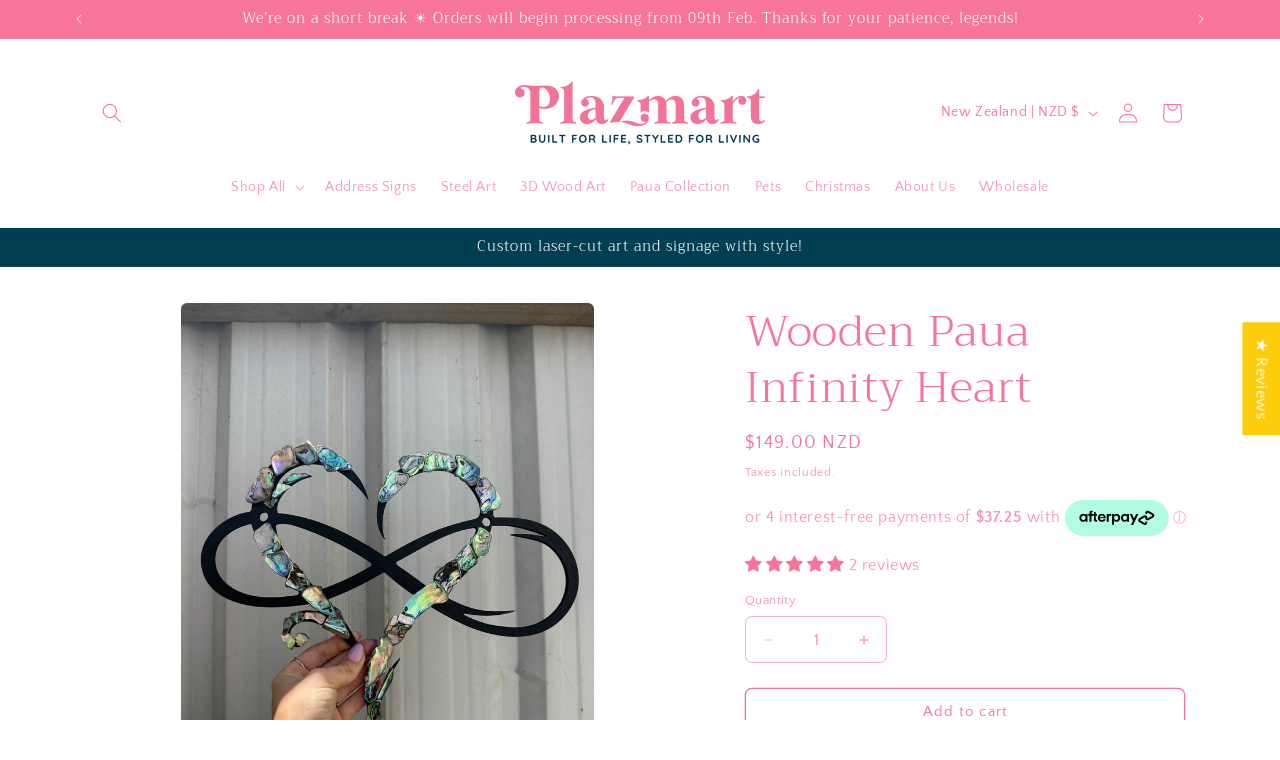

--- FILE ---
content_type: text/javascript
request_url: https://cdn.opinew.com/shop-widgets/static/js/index.23fb9358.js
body_size: 11908
content:
(()=>{var t={9662:(t,e,r)=>{var n=r(614),o=r(6330),i=TypeError;t.exports=function(t){if(n(t))return t;throw i(o(t)+" is not a function")}},9670:(t,e,r)=>{var n=r(111),o=String,i=TypeError;t.exports=function(t){if(n(t))return t;throw i(o(t)+" is not an object")}},1318:(t,e,r)=>{var n=r(5656),o=r(1400),i=r(6244),a=function(t){return function(e,r,a){var s,c=n(e),u=i(c),p=o(a,u);if(t&&r!=r){while(u>p)if(s=c[p++],s!=s)return!0}else for(;u>p;p++)if((t||p in c)&&c[p]===r)return t||p||0;return!t&&-1}};t.exports={includes:a(!0),indexOf:a(!1)}},3658:(t,e,r)=>{"use strict";var n=r(9781),o=r(3157),i=TypeError,a=Object.getOwnPropertyDescriptor,s=n&&!function(){if(void 0!==this)return!0;try{Object.defineProperty([],"length",{writable:!1}).length=1}catch(t){return t instanceof TypeError}}();t.exports=s?function(t,e){if(o(t)&&!a(t,"length").writable)throw i("Cannot set read only .length");return t.length=e}:function(t,e){return t.length=e}},4326:(t,e,r)=>{var n=r(1702),o=n({}.toString),i=n("".slice);t.exports=function(t){return i(o(t),8,-1)}},9920:(t,e,r)=>{var n=r(2597),o=r(3887),i=r(1236),a=r(3070);t.exports=function(t,e,r){for(var s=o(e),c=a.f,u=i.f,p=0;p<s.length;p++){var l=s[p];n(t,l)||r&&n(r,l)||c(t,l,u(e,l))}}},8880:(t,e,r)=>{var n=r(9781),o=r(3070),i=r(9114);t.exports=n?function(t,e,r){return o.f(t,e,i(1,r))}:function(t,e,r){return t[e]=r,t}},9114:t=>{t.exports=function(t,e){return{enumerable:!(1&t),configurable:!(2&t),writable:!(4&t),value:e}}},8052:(t,e,r)=>{var n=r(614),o=r(3070),i=r(6339),a=r(3072);t.exports=function(t,e,r,s){s||(s={});var c=s.enumerable,u=void 0!==s.name?s.name:e;if(n(r)&&i(r,u,s),s.global)c?t[e]=r:a(e,r);else{try{s.unsafe?t[e]&&(c=!0):delete t[e]}catch(p){}c?t[e]=r:o.f(t,e,{value:r,enumerable:!1,configurable:!s.nonConfigurable,writable:!s.nonWritable})}return t}},3072:(t,e,r)=>{var n=r(7854),o=Object.defineProperty;t.exports=function(t,e){try{o(n,t,{value:e,configurable:!0,writable:!0})}catch(r){n[t]=e}return e}},9781:(t,e,r)=>{var n=r(7293);t.exports=!n((function(){return 7!=Object.defineProperty({},1,{get:function(){return 7}})[1]}))},4154:t=>{var e="object"==typeof document&&document.all,r="undefined"==typeof e&&void 0!==e;t.exports={all:e,IS_HTMLDDA:r}},317:(t,e,r)=>{var n=r(7854),o=r(111),i=n.document,a=o(i)&&o(i.createElement);t.exports=function(t){return a?i.createElement(t):{}}},7207:t=>{var e=TypeError,r=9007199254740991;t.exports=function(t){if(t>r)throw e("Maximum allowed index exceeded");return t}},8113:t=>{t.exports="undefined"!=typeof navigator&&String(navigator.userAgent)||""},7392:(t,e,r)=>{var n,o,i=r(7854),a=r(8113),s=i.process,c=i.Deno,u=s&&s.versions||c&&c.version,p=u&&u.v8;p&&(n=p.split("."),o=n[0]>0&&n[0]<4?1:+(n[0]+n[1])),!o&&a&&(n=a.match(/Edge\/(\d+)/),(!n||n[1]>=74)&&(n=a.match(/Chrome\/(\d+)/),n&&(o=+n[1]))),t.exports=o},748:t=>{t.exports=["constructor","hasOwnProperty","isPrototypeOf","propertyIsEnumerable","toLocaleString","toString","valueOf"]},2109:(t,e,r)=>{var n=r(7854),o=r(1236).f,i=r(8880),a=r(8052),s=r(3072),c=r(9920),u=r(4705);t.exports=function(t,e){var r,p,l,d,f,h,m=t.target,y=t.global,w=t.stat;if(p=y?n:w?n[m]||s(m,{}):(n[m]||{}).prototype,p)for(l in e){if(f=e[l],t.dontCallGetSet?(h=o(p,l),d=h&&h.value):d=p[l],r=u(y?l:m+(w?".":"#")+l,t.forced),!r&&void 0!==d){if(typeof f==typeof d)continue;c(f,d)}(t.sham||d&&d.sham)&&i(f,"sham",!0),a(p,l,f,t)}}},7293:t=>{t.exports=function(t){try{return!!t()}catch(e){return!0}}},4374:(t,e,r)=>{var n=r(7293);t.exports=!n((function(){var t=function(){}.bind();return"function"!=typeof t||t.hasOwnProperty("prototype")}))},6916:(t,e,r)=>{var n=r(4374),o=Function.prototype.call;t.exports=n?o.bind(o):function(){return o.apply(o,arguments)}},6530:(t,e,r)=>{var n=r(9781),o=r(2597),i=Function.prototype,a=n&&Object.getOwnPropertyDescriptor,s=o(i,"name"),c=s&&"something"===function(){}.name,u=s&&(!n||n&&a(i,"name").configurable);t.exports={EXISTS:s,PROPER:c,CONFIGURABLE:u}},1702:(t,e,r)=>{var n=r(4374),o=Function.prototype,i=o.call,a=n&&o.bind.bind(i,i);t.exports=n?a:function(t){return function(){return i.apply(t,arguments)}}},5005:(t,e,r)=>{var n=r(7854),o=r(614),i=function(t){return o(t)?t:void 0};t.exports=function(t,e){return arguments.length<2?i(n[t]):n[t]&&n[t][e]}},8173:(t,e,r)=>{var n=r(9662),o=r(8554);t.exports=function(t,e){var r=t[e];return o(r)?void 0:n(r)}},7854:(t,e,r)=>{var n=function(t){return t&&t.Math==Math&&t};t.exports=n("object"==typeof globalThis&&globalThis)||n("object"==typeof window&&window)||n("object"==typeof self&&self)||n("object"==typeof r.g&&r.g)||function(){return this}()||Function("return this")()},2597:(t,e,r)=>{var n=r(1702),o=r(7908),i=n({}.hasOwnProperty);t.exports=Object.hasOwn||function(t,e){return i(o(t),e)}},3501:t=>{t.exports={}},4664:(t,e,r)=>{var n=r(9781),o=r(7293),i=r(317);t.exports=!n&&!o((function(){return 7!=Object.defineProperty(i("div"),"a",{get:function(){return 7}}).a}))},8361:(t,e,r)=>{var n=r(1702),o=r(7293),i=r(4326),a=Object,s=n("".split);t.exports=o((function(){return!a("z").propertyIsEnumerable(0)}))?function(t){return"String"==i(t)?s(t,""):a(t)}:a},2788:(t,e,r)=>{var n=r(1702),o=r(614),i=r(5465),a=n(Function.toString);o(i.inspectSource)||(i.inspectSource=function(t){return a(t)}),t.exports=i.inspectSource},9909:(t,e,r)=>{var n,o,i,a=r(4811),s=r(7854),c=r(111),u=r(8880),p=r(2597),l=r(5465),d=r(6200),f=r(3501),h="Object already initialized",m=s.TypeError,y=s.WeakMap,w=function(t){return i(t)?o(t):n(t,{})},b=function(t){return function(e){var r;if(!c(e)||(r=o(e)).type!==t)throw m("Incompatible receiver, "+t+" required");return r}};if(a||l.state){var g=l.state||(l.state=new y);g.get=g.get,g.has=g.has,g.set=g.set,n=function(t,e){if(g.has(t))throw m(h);return e.facade=t,g.set(t,e),e},o=function(t){return g.get(t)||{}},i=function(t){return g.has(t)}}else{var v=d("state");f[v]=!0,n=function(t,e){if(p(t,v))throw m(h);return e.facade=t,u(t,v,e),e},o=function(t){return p(t,v)?t[v]:{}},i=function(t){return p(t,v)}}t.exports={set:n,get:o,has:i,enforce:w,getterFor:b}},3157:(t,e,r)=>{var n=r(4326);t.exports=Array.isArray||function(t){return"Array"==n(t)}},614:(t,e,r)=>{var n=r(4154),o=n.all;t.exports=n.IS_HTMLDDA?function(t){return"function"==typeof t||t===o}:function(t){return"function"==typeof t}},4705:(t,e,r)=>{var n=r(7293),o=r(614),i=/#|\.prototype\./,a=function(t,e){var r=c[s(t)];return r==p||r!=u&&(o(e)?n(e):!!e)},s=a.normalize=function(t){return String(t).replace(i,".").toLowerCase()},c=a.data={},u=a.NATIVE="N",p=a.POLYFILL="P";t.exports=a},8554:t=>{t.exports=function(t){return null===t||void 0===t}},111:(t,e,r)=>{var n=r(614),o=r(4154),i=o.all;t.exports=o.IS_HTMLDDA?function(t){return"object"==typeof t?null!==t:n(t)||t===i}:function(t){return"object"==typeof t?null!==t:n(t)}},1913:t=>{t.exports=!1},2190:(t,e,r)=>{var n=r(5005),o=r(614),i=r(7976),a=r(3307),s=Object;t.exports=a?function(t){return"symbol"==typeof t}:function(t){var e=n("Symbol");return o(e)&&i(e.prototype,s(t))}},6244:(t,e,r)=>{var n=r(7466);t.exports=function(t){return n(t.length)}},6339:(t,e,r)=>{var n=r(1702),o=r(7293),i=r(614),a=r(2597),s=r(9781),c=r(6530).CONFIGURABLE,u=r(2788),p=r(9909),l=p.enforce,d=p.get,f=String,h=Object.defineProperty,m=n("".slice),y=n("".replace),w=n([].join),b=s&&!o((function(){return 8!==h((function(){}),"length",{value:8}).length})),g=String(String).split("String"),v=t.exports=function(t,e,r){"Symbol("===m(f(e),0,7)&&(e="["+y(f(e),/^Symbol\(([^)]*)\)/,"$1")+"]"),r&&r.getter&&(e="get "+e),r&&r.setter&&(e="set "+e),(!a(t,"name")||c&&t.name!==e)&&(s?h(t,"name",{value:e,configurable:!0}):t.name=e),b&&r&&a(r,"arity")&&t.length!==r.arity&&h(t,"length",{value:r.arity});try{r&&a(r,"constructor")&&r.constructor?s&&h(t,"prototype",{writable:!1}):t.prototype&&(t.prototype=void 0)}catch(o){}var n=l(t);return a(n,"source")||(n.source=w(g,"string"==typeof e?e:"")),t};Function.prototype.toString=v((function(){return i(this)&&d(this).source||u(this)}),"toString")},4758:t=>{var e=Math.ceil,r=Math.floor;t.exports=Math.trunc||function(t){var n=+t;return(n>0?r:e)(n)}},3070:(t,e,r)=>{var n=r(9781),o=r(4664),i=r(3353),a=r(9670),s=r(4948),c=TypeError,u=Object.defineProperty,p=Object.getOwnPropertyDescriptor,l="enumerable",d="configurable",f="writable";e.f=n?i?function(t,e,r){if(a(t),e=s(e),a(r),"function"===typeof t&&"prototype"===e&&"value"in r&&f in r&&!r[f]){var n=p(t,e);n&&n[f]&&(t[e]=r.value,r={configurable:d in r?r[d]:n[d],enumerable:l in r?r[l]:n[l],writable:!1})}return u(t,e,r)}:u:function(t,e,r){if(a(t),e=s(e),a(r),o)try{return u(t,e,r)}catch(n){}if("get"in r||"set"in r)throw c("Accessors not supported");return"value"in r&&(t[e]=r.value),t}},1236:(t,e,r)=>{var n=r(9781),o=r(6916),i=r(5296),a=r(9114),s=r(5656),c=r(4948),u=r(2597),p=r(4664),l=Object.getOwnPropertyDescriptor;e.f=n?l:function(t,e){if(t=s(t),e=c(e),p)try{return l(t,e)}catch(r){}if(u(t,e))return a(!o(i.f,t,e),t[e])}},8006:(t,e,r)=>{var n=r(6324),o=r(748),i=o.concat("length","prototype");e.f=Object.getOwnPropertyNames||function(t){return n(t,i)}},5181:(t,e)=>{e.f=Object.getOwnPropertySymbols},7976:(t,e,r)=>{var n=r(1702);t.exports=n({}.isPrototypeOf)},6324:(t,e,r)=>{var n=r(1702),o=r(2597),i=r(5656),a=r(1318).indexOf,s=r(3501),c=n([].push);t.exports=function(t,e){var r,n=i(t),u=0,p=[];for(r in n)!o(s,r)&&o(n,r)&&c(p,r);while(e.length>u)o(n,r=e[u++])&&(~a(p,r)||c(p,r));return p}},5296:(t,e)=>{"use strict";var r={}.propertyIsEnumerable,n=Object.getOwnPropertyDescriptor,o=n&&!r.call({1:2},1);e.f=o?function(t){var e=n(this,t);return!!e&&e.enumerable}:r},2140:(t,e,r)=>{var n=r(6916),o=r(614),i=r(111),a=TypeError;t.exports=function(t,e){var r,s;if("string"===e&&o(r=t.toString)&&!i(s=n(r,t)))return s;if(o(r=t.valueOf)&&!i(s=n(r,t)))return s;if("string"!==e&&o(r=t.toString)&&!i(s=n(r,t)))return s;throw a("Can't convert object to primitive value")}},3887:(t,e,r)=>{var n=r(5005),o=r(1702),i=r(8006),a=r(5181),s=r(9670),c=o([].concat);t.exports=n("Reflect","ownKeys")||function(t){var e=i.f(s(t)),r=a.f;return r?c(e,r(t)):e}},4488:(t,e,r)=>{var n=r(8554),o=TypeError;t.exports=function(t){if(n(t))throw o("Can't call method on "+t);return t}},6200:(t,e,r)=>{var n=r(2309),o=r(9711),i=n("keys");t.exports=function(t){return i[t]||(i[t]=o(t))}},5465:(t,e,r)=>{var n=r(7854),o=r(3072),i="__core-js_shared__",a=n[i]||o(i,{});t.exports=a},2309:(t,e,r)=>{var n=r(1913),o=r(5465);(t.exports=function(t,e){return o[t]||(o[t]=void 0!==e?e:{})})("versions",[]).push({version:"3.29.0",mode:n?"pure":"global",copyright:"© 2014-2023 Denis Pushkarev (zloirock.ru)",license:"https://github.com/zloirock/core-js/blob/v3.29.0/LICENSE",source:"https://github.com/zloirock/core-js"})},6293:(t,e,r)=>{var n=r(7392),o=r(7293);t.exports=!!Object.getOwnPropertySymbols&&!o((function(){var t=Symbol();return!String(t)||!(Object(t)instanceof Symbol)||!Symbol.sham&&n&&n<41}))},1400:(t,e,r)=>{var n=r(9303),o=Math.max,i=Math.min;t.exports=function(t,e){var r=n(t);return r<0?o(r+e,0):i(r,e)}},5656:(t,e,r)=>{var n=r(8361),o=r(4488);t.exports=function(t){return n(o(t))}},9303:(t,e,r)=>{var n=r(4758);t.exports=function(t){var e=+t;return e!==e||0===e?0:n(e)}},7466:(t,e,r)=>{var n=r(9303),o=Math.min;t.exports=function(t){return t>0?o(n(t),9007199254740991):0}},7908:(t,e,r)=>{var n=r(4488),o=Object;t.exports=function(t){return o(n(t))}},7593:(t,e,r)=>{var n=r(6916),o=r(111),i=r(2190),a=r(8173),s=r(2140),c=r(5112),u=TypeError,p=c("toPrimitive");t.exports=function(t,e){if(!o(t)||i(t))return t;var r,c=a(t,p);if(c){if(void 0===e&&(e="default"),r=n(c,t,e),!o(r)||i(r))return r;throw u("Can't convert object to primitive value")}return void 0===e&&(e="number"),s(t,e)}},4948:(t,e,r)=>{var n=r(7593),o=r(2190);t.exports=function(t){var e=n(t,"string");return o(e)?e:e+""}},6330:t=>{var e=String;t.exports=function(t){try{return e(t)}catch(r){return"Object"}}},9711:(t,e,r)=>{var n=r(1702),o=0,i=Math.random(),a=n(1..toString);t.exports=function(t){return"Symbol("+(void 0===t?"":t)+")_"+a(++o+i,36)}},3307:(t,e,r)=>{var n=r(6293);t.exports=n&&!Symbol.sham&&"symbol"==typeof Symbol.iterator},3353:(t,e,r)=>{var n=r(9781),o=r(7293);t.exports=n&&o((function(){return 42!=Object.defineProperty((function(){}),"prototype",{value:42,writable:!1}).prototype}))},4811:(t,e,r)=>{var n=r(7854),o=r(614),i=n.WeakMap;t.exports=o(i)&&/native code/.test(String(i))},5112:(t,e,r)=>{var n=r(7854),o=r(2309),i=r(2597),a=r(9711),s=r(6293),c=r(3307),u=n.Symbol,p=o("wks"),l=c?u["for"]||u:u&&u.withoutSetter||a;t.exports=function(t){return i(p,t)||(p[t]=s&&i(u,t)?u[t]:l("Symbol."+t)),p[t]}},7658:(t,e,r)=>{"use strict";var n=r(2109),o=r(7908),i=r(6244),a=r(3658),s=r(7207),c=r(7293),u=c((function(){return 4294967297!==[].push.call({length:4294967296},1)})),p=function(){try{Object.defineProperty([],"length",{writable:!1}).push()}catch(t){return t instanceof TypeError}},l=u||!p();n({target:"Array",proto:!0,arity:1,forced:l},{push:function(t){var e=o(this),r=i(e),n=arguments.length;s(r+n);for(var c=0;c<n;c++)e[r]=arguments[c],r++;return a(e,r),r}})},7961:(t,e,r)=>{"use strict";r.d(e,{U2:()=>d,$B:()=>u,ci:()=>h,v_:()=>f,Nn:()=>l});var n=r(7327),o=r(1679);class i{constructor(){(0,n.Z)(this,"requestPromises",{}),(0,n.Z)(this,"dataPromises",{})}async getCachedResponse(t){return t in this.requestPromises||(this.requestPromises[t]=fetch(t)),!this.dataPromises[t]&&this.requestPromises[t]&&(this.dataPromises[t]=this.requestPromises[t].then((t=>{if(!t.ok)throw new Error(`Invalid server resp: ${t.statusText} (${t.status})`);return t.json()}))),this.dataPromises[t]}async get(t){return this.getCachedResponse(t).then((t=>(0,o.pp)(t,o.TD))).catch((t=>{console.error(t)}))}}const a=i,s=new a;function c(t=""){const e=window.OPW_API_ENDPOINT||"https://api.opinew.com";return"http"===t.slice(0,4)?t:e+t}function u(t){const e=document.querySelector(`link[rel="preload"][href*="opinew"][href$="${t}"]`);if(e)return e.href;const r=document.currentScript||document.querySelector('script[src*=opinew][src*="/js/index."]');return r?r.src.replace(/js\/index.(\w{8}\.)?js/,t):void 0}async function p(t){const e=(0,o.pp)(await t.json(),o.TD);if(!t.ok){const r=e?.data?.errors?.Schema;throw new Error(`Invalid server resp: ${t.statusText} (${t.status})`,{details:r,cause:r})}return e}function l(t){return s.getCachedResponse(c(t))}async function d(t,e){let r="";return e&&(r=Object.entries(e).reduce(((t,[e,r])=>t+`${(0,o.a1)(e)}=${r}&`),"?")),await s.get(c(t+r))}async function f(t,e,r){const n=e instanceof FormData,i=n?{}:{"Content-Type":"application/json"},a=await fetch(c(t),{headers:{...i,...r},method:"POST",body:n?e:JSON.stringify((0,o.pp)(e,o.a1))});return p(a)}async function h(t,e){let r="";e&&(r=Object.entries(e).reduce(((t,[e,r])=>t+`${(0,o.a1)(e)}=${r}&`),"?"));const n=await fetch(c(t+r));return p(n)}},7877:(t,e,r)=>{"use strict";r.r(e),r.d(e,{getAllProductData:()=>c,getBadgeData:()=>u,getConfigData:()=>p,getExampleWidgets:()=>a,getLangData:()=>d,getProduct:()=>s,getRates:()=>i,translateReview:()=>l});var n=r(1679),o=r(7961);function i(t=[],e=[]){let r="";return t.length&&(r+=`product_stars_ids=${t}&`),e.length&&(r+=`collection_stars_ids=${e}`),(0,o.U2)(`/plugins/fetch-stars?${r}`)}function a(){return(0,o.U2)("/get-example-widgets")}function s(t={}){return(0,o.U2)("/plugins/product_api?"+(0,n.O5)(t))}function c(t={}){return(0,o.U2)("/plugins/shop_api?"+(0,n.O5)(t))}function u(t={}){return(0,o.U2)("/plugins/badge_api?"+(0,n.O5)(t))}function p(t={}){return(0,o.U2)("/plugins/shop_config?"+(0,n.O5)(t))}function l(t,e){return(0,o.U2)(`/plugins/translate?review_id=${t}&target_language=${e}`)}function d(){return(0,o.Nn)((0,o.$B)("i18n/lang.json")).then((t=>JSON.parse(t)))}},9085:(t,e,r)=>{"use strict";r.r(e),r.d(e,{AVAILABLE_THEMES:()=>p,COLLECTION_SELECTOR:()=>s,DYNAMIC_NODES:()=>c,PRODUCT_ID_SELECTOR:()=>i,STARS_SELECTOR:()=>a,WIDGET_NODES:()=>u,default:()=>o});const n={SERVER_URL:window.OPW_API_ENDPOINT||"https://api.opinew.com",MAX_DISPLAYED_BODY_LENGTH:300,STARS_RANGE:[1,2,3,4,5],EMPTY_STAR:"empty",HALF_STAR:"half",FULL_STAR:"full",WIDGET_THEME_STYLE_CARD:"card",WIDGET_THEME_STYLE_FLAT:"flat",WIDGET_TOP_SECTION_STYLE_DEFAULT:"default",WIDGET_TOP_SECTION_STYLE_CONDENSED:"condensed",WIDGET_TOP_SECTION_STYLE_CLEAN:"clean",WIDGET_TOP_SECTION_STYLE_MINIMAL:"minimal",WIDGET_TOP_SECTION_STYLE_MODERN:"modern",WIDGET_TOP_SECTION_STYLE_CARUSEL:"carousel",WIDGET_TOP_SECTION_STYLE_MSI:"msi",REQUEST_TYPES:{admin:"admin",create:"create",unverified:"unverified",unverifiedCreate:"unverifiedCreate",test:"test",requestLink:"link"}},o=n,i="[data-product-id]",a="opw-dynamic-stars",s="opw-dynamic-stars-collection",c=[[".opinew-product-plugin-dynamic","prod"],[".opinew-review-request-dynamic","request"],[".opinew-badge-plugin-dynamic","badge"],[".opinew-carousel-plugin-dynamic","carousel"],[".opinew-all-reviews-plugin-dynamic","all"]],u=[["opinew_product_plugin_app","prod"],["opinew_review_request_app","request"],["opinew_badge_plugin_app","badge"],["opinew_carousel_plugin_app","carousel"],["opinew_all_reviews_plugin_app","all"],["opinew_product_floating_widget","floating"]],p=[n.WIDGET_TOP_SECTION_STYLE_DEFAULT,n.WIDGET_TOP_SECTION_STYLE_MINIMAL,n.WIDGET_TOP_SECTION_STYLE_MODERN,n.WIDGET_TOP_SECTION_STYLE_CARUSEL,n.WIDGET_TOP_SECTION_STYLE_MSI]},6683:(t,e,r)=>{"use strict";r.d(e,{aH:()=>s,i8:()=>a,vA:()=>i});var n=r(7327);class o{constructor(t,e=50){(0,n.Z)(this,"timeout",null),this.time=e,this.target=t}run(t){clearTimeout(this.timeout),this.timeout=setTimeout((()=>this.target(t)),this.time)}}class i{constructor(t,e){this.func=t,this.wait=e,this.timeoutId=null,this.firstCall=!0}run(...t){if(this.firstCall)return this.func.apply(this,t),void(this.firstCall=!1);clearTimeout(this.timeoutId),this.timeoutId=setTimeout((()=>{this.func.apply(this,t),this.firstCall=!0}),this.wait)}}const a=new o((t=>{t.$el.dispatchEvent(new CustomEvent("OpinewWidgetLoaded",{bubbles:!0}))}),10);function s(){try{const t=document.querySelector("[data-opwconfig]"),e=JSON.parse(t.dataset.opwconfig);return e&&e.shop.id}catch{}return null}},1679:(t,e,r)=>{"use strict";r.d(e,{EI:()=>n,O5:()=>l,TD:()=>o,a1:()=>i,nR:()=>p,nx:()=>u,pp:()=>c});r(7658);function n(t){return Object.fromEntries(Object.entries(t).filter((([t,e])=>![null,void 0].includes(e))).map((([t,e])=>[t,e+"!important"])))}function o(t){return t.replace(/_[a-z0-9]/g,(t=>t[1].toUpperCase()))}function i(t){return t.replace(/([A-Z]+|[0-9]+)/g,"_$1").toLowerCase()}function a(t,e){return t&&Object.fromEntries(Object.entries(t).map((([t,r])=>[e(t),r])))}const s=t=>"[object Object]"===Object.prototype.toString.apply(t);function c(t,e){return t&&Object.fromEntries(Object.entries(t).map((([t,r])=>{const n=[e(t)];return Array.isArray(r)&&r.every(s)?n.push(r.map((t=>c(t,e)))):s(r)?n.push(c(r,e)):n.push(r),n})))}function u(t,e){Object.entries(t).forEach((([t,r])=>{Array.isArray(r)?(e[o(t)]=e[o(t)]||[],r.every((t=>"object"===typeof t))?e[o(t)]=r.map((t=>c(t,o))):e[o(t)]=r):s(r)?(s(e[o(t)])||(e[o(t)]={}),u(r,e[o(t)])):void 0!==r&&(e[o(t)]=r)}))}function p(t){return Object.fromEntries(Object.entries(t).reduce(((t,[e,r])=>("string"==typeof r?t.push([e,r]):s(r)&&Object.entries(r).forEach((([r,n])=>t.push([`${e}.${r}`,n]))),t)),[]))}function l(t){return Object.entries(a(t,i)).filter((([t,e])=>!!e)).map((([t,e])=>`${t}=${e}`)).join("&")}},7327:(t,e,r)=>{"use strict";function n(t){return n="function"==typeof Symbol&&"symbol"==typeof Symbol.iterator?function(t){return typeof t}:function(t){return t&&"function"==typeof Symbol&&t.constructor===Symbol&&t!==Symbol.prototype?"symbol":typeof t},n(t)}function o(t,e){if("object"!==n(t)||null===t)return t;var r=t[Symbol.toPrimitive];if(void 0!==r){var o=r.call(t,e||"default");if("object"!==n(o))return o;throw new TypeError("@@toPrimitive must return a primitive value.")}return("string"===e?String:Number)(t)}function i(t){var e=o(t,"string");return"symbol"===n(e)?e:String(e)}function a(t,e,r){return e=i(e),e in t?Object.defineProperty(t,e,{value:r,enumerable:!0,configurable:!0,writable:!0}):t[e]=r,t}r.d(e,{Z:()=>a})}},e={};function r(n){var o=e[n];if(void 0!==o)return o.exports;var i=e[n]={exports:{}};return t[n].call(i.exports,i,i.exports,r),i.exports}r.m=t,(()=>{r.n=t=>{var e=t&&t.__esModule?()=>t["default"]:()=>t;return r.d(e,{a:e}),e}})(),(()=>{var t,e=Object.getPrototypeOf?t=>Object.getPrototypeOf(t):t=>t.__proto__;r.t=function(n,o){if(1&o&&(n=this(n)),8&o)return n;if("object"===typeof n&&n){if(4&o&&n.__esModule)return n;if(16&o&&"function"===typeof n.then)return n}var i=Object.create(null);r.r(i);var a={};t=t||[null,e({}),e([]),e(e)];for(var s=2&o&&n;"object"==typeof s&&!~t.indexOf(s);s=e(s))Object.getOwnPropertyNames(s).forEach((t=>a[t]=()=>n[t]));return a["default"]=()=>n,r.d(i,a),i}})(),(()=>{r.d=(t,e)=>{for(var n in e)r.o(e,n)&&!r.o(t,n)&&Object.defineProperty(t,n,{enumerable:!0,get:e[n]})}})(),(()=>{r.f={},r.e=t=>Promise.all(Object.keys(r.f).reduce(((e,n)=>(r.f[n](t,e),e)),[]))})(),(()=>{r.u=t=>"js/"+({86:"opw-cardcarousel",89:"opw-minimal",92:"opw-qanew",155:"opw-containermasonry",193:"opw-cardnew",197:"opw-carousel",225:"opw-defaultnew",277:"opw-cardmasonry",385:"opw-galerynew",457:"opw-msi",479:"opw-request",502:"opw-container",504:"opw-checker",534:"opw-modern",551:"opw-containercarousel",606:"opw-carcarouselnew",659:"opw-qa",694:"opw-product",790:"opw-minimalnew",889:"opw-modernnew",893:"opw-default"}[t]||t)+"."+{3:"8adfef66",8:"cc4c2a96",86:"41b59515",89:"0941de27",92:"cab18bba",155:"750d050e",193:"f3e76151",197:"aef2ee2e",204:"472b506c",225:"250ecb67",277:"aa4418a6",289:"538938cd",385:"75656f64",406:"6158ad6d",457:"385b69c7",479:"728cb2b5",502:"b05da750",504:"e8b153f7",534:"45b8520e",551:"fc9eeba4",606:"239b68f3",642:"d313104b",659:"0e4a8fa3",694:"d6224215",695:"fb146510",790:"8b2a20c9",812:"6b6d9e53",837:"7b02c0c4",889:"483ad63a",893:"d0b73e25"}[t]+".js"})(),(()=>{r.miniCssF=t=>"css/"+({86:"opw-cardcarousel",89:"opw-minimal",155:"opw-containermasonry",193:"opw-cardnew",197:"opw-carousel",225:"opw-defaultnew",277:"opw-cardmasonry",385:"opw-galerynew",457:"opw-msi",479:"opw-request",502:"opw-container",534:"opw-modern",551:"opw-containercarousel",606:"opw-carcarouselnew",694:"opw-product",790:"opw-minimalnew",889:"opw-modernnew",893:"opw-default"}[t]||t)+"."+{3:"33b6a3e0",8:"37c0cf43",86:"da1d5c4b",89:"a14dcad0",155:"b98826c6",193:"d50f5df9",197:"931402be",204:"bfad637f",225:"1672d641",277:"c41a9158",385:"dd8ada34",457:"6ae6f4e0",479:"1ee290a9",502:"433fa586",534:"607909f1",551:"f580afb8",606:"9c8186ef",642:"7a88dcdc",694:"628ab276",695:"126ddc39",790:"f4132c1d",889:"93c1bb3c",893:"78f778a8"}[t]+".css"})(),(()=>{r.g=function(){if("object"===typeof globalThis)return globalThis;try{return this||new Function("return this")()}catch(t){if("object"===typeof window)return window}}()})(),(()=>{r.o=(t,e)=>Object.prototype.hasOwnProperty.call(t,e)})(),(()=>{var t={},e="@opinew-gitlab/opinew-widgets:";r.l=(n,o,i,a)=>{if(t[n])t[n].push(o);else{var s,c;if(void 0!==i)for(var u=document.getElementsByTagName("script"),p=0;p<u.length;p++){var l=u[p];if(l.getAttribute("src")==n||l.getAttribute("data-webpack")==e+i){s=l;break}}s||(c=!0,s=document.createElement("script"),s.charset="utf-8",s.timeout=120,r.nc&&s.setAttribute("nonce",r.nc),s.setAttribute("data-webpack",e+i),s.src=n),t[n]=[o];var d=(e,r)=>{s.onerror=s.onload=null,clearTimeout(f);var o=t[n];if(delete t[n],s.parentNode&&s.parentNode.removeChild(s),o&&o.forEach((t=>t(r))),e)return e(r)},f=setTimeout(d.bind(null,void 0,{type:"timeout",target:s}),12e4);s.onerror=d.bind(null,s.onerror),s.onload=d.bind(null,s.onload),c&&document.head.appendChild(s)}}})(),(()=>{r.r=t=>{"undefined"!==typeof Symbol&&Symbol.toStringTag&&Object.defineProperty(t,Symbol.toStringTag,{value:"Module"}),Object.defineProperty(t,"__esModule",{value:!0})}})(),(()=>{r.p="https://cdn.opinew.com/shop-widgets/static/"})(),(()=>{if("undefined"!==typeof document){var t=(t,e,r,n,o)=>{var i=document.createElement("link");i.rel="stylesheet",i.type="text/css";var a=r=>{if(i.onerror=i.onload=null,"load"===r.type)n();else{var a=r&&("load"===r.type?"missing":r.type),s=r&&r.target&&r.target.href||e,c=new Error("Loading CSS chunk "+t+" failed.\n("+s+")");c.code="CSS_CHUNK_LOAD_FAILED",c.type=a,c.request=s,i.parentNode.removeChild(i),o(c)}};return i.onerror=i.onload=a,i.href=e,r?r.parentNode.insertBefore(i,r.nextSibling):document.head.appendChild(i),i},e=(t,e)=>{for(var r=document.getElementsByTagName("link"),n=0;n<r.length;n++){var o=r[n],i=o.getAttribute("data-href")||o.getAttribute("href");if("stylesheet"===o.rel&&(i===t||i===e))return o}var a=document.getElementsByTagName("style");for(n=0;n<a.length;n++){o=a[n],i=o.getAttribute("data-href");if(i===t||i===e)return o}},n=n=>new Promise(((o,i)=>{var a=r.miniCssF(n),s=r.p+a;if(e(a,s))return o();t(n,s,null,o,i)})),o={826:0,427:0};r.f.miniCss=(t,e)=>{var r={3:1,8:1,86:1,89:1,155:1,193:1,197:1,204:1,225:1,277:1,385:1,457:1,479:1,502:1,534:1,551:1,606:1,642:1,694:1,695:1,790:1,889:1,893:1};o[t]?e.push(o[t]):0!==o[t]&&r[t]&&e.push(o[t]=n(t).then((()=>{o[t]=0}),(e=>{throw delete o[t],e})))}}})(),(()=>{var t={826:0,427:0};r.f.j=(e,n)=>{var o=r.o(t,e)?t[e]:void 0;if(0!==o)if(o)n.push(o[2]);else{var i=new Promise(((r,n)=>o=t[e]=[r,n]));n.push(o[2]=i);var a=r.p+r.u(e),s=new Error,c=n=>{if(r.o(t,e)&&(o=t[e],0!==o&&(t[e]=void 0),o)){var i=n&&("load"===n.type?"missing":n.type),a=n&&n.target&&n.target.src;s.message="Loading chunk "+e+" failed.\n("+i+": "+a+")",s.name="ChunkLoadError",s.type=i,s.request=a,o[1](s)}};r.l(a,c,"chunk-"+e,e)}};var e=(e,n)=>{var o,i,[a,s,c]=n,u=0;if(a.some((e=>0!==t[e]))){for(o in s)r.o(s,o)&&(r.m[o]=s[o]);if(c)c(r)}for(e&&e(n);u<a.length;u++)i=a[u],r.o(t,i)&&t[i]&&t[i][0](),t[i]=0},n=globalThis["opinewJsonP"]=globalThis["opinewJsonP"]||[];n.forEach(e.bind(null,0)),n.push=e.bind(null,n.push.bind(n))})();(()=>{"use strict";r(7658);var t=r(9085);const e=async(t,e)=>{window.Vue=window.Vue||t,window.Opinew=window.Opinew||e;try{const r=JSON.parse(document.querySelector("[data-opwconfig]").dataset.opwconfig),{customHeaderUrl:n=null,custom_header_url:o=null}=r||{},i=n||o;if(t&&e&&i){const r=await fetch(i),n=await r.text(),o=Function(n);o.call({Vue:t,Opinew:e})}}catch(r){console.error("Loading custom Opinew component failed",r)}};async function n(t,n){const[o,{createPinia:i},{loadI18n:a}]=await Promise.all([r.e(812).then(r.bind(r,9812)),r.e(289).then(r.bind(r,7289)),r.e(837).then(r.bind(r,7837)),r.e(406).then(r.t.bind(r,4406,19)),r.e(642).then(r.bind(r,4642))]),s=await a(),c=o.defineAsyncComponent((()=>r.e(642).then(r.bind(r,4642)))),u=i(),p=o.createApp(c,n);await e(o,p),p.use(s),p.use(u),p.mount(t)}const o={rootMargin:"250px",threshold:.1},i=(t,e)=>{let r=!1;const i=new IntersectionObserver((o=>{o.some((t=>t.isIntersecting))&&(r||(i.disconnect(),n(t,e),r=!0))}),o);window.addEventListener("click",(()=>{r||(i.disconnect(),n(t,e),r=!0)}),{once:!0,capture:!0}),i.observe(t)};var a=r(6683),s=r(7961);const{getRates:c}=r(7877),{STARS_SELECTOR:u,COLLECTION_SELECTOR:p}=r(9085),l=[];async function d({node:t,collectionIds:e=[],productIds:r=[]}){try{const{productStars:n,collectionStars:o}=await c(r,e);n&&n[r[0]]?t.innerHTML=n[r[0]]||"":o&&o[e[0]]&&(t.innerHTML=o[e[0]]||"")}catch(n){console.error(n)}}async function f(t=[]){const e=t.filter((t=>[...t.classList].includes(u))),r=t.filter((t=>[...t.classList].includes(p))),n=e.map((t=>t.dataset.productId)),o=r.map((t=>t.dataset.productId));l.splice(0,0,...n,...o);try{const{productStars:t,collectionStars:i}=await c([...new Set(n)],[...new Set(o)]);t&&e.forEach((e=>{e.dataset.productId&&(e.innerHTML=t[e.dataset.productId]||"",delete e.dataset.productId)})),i&&r.forEach((t=>{t.dataset.productId&&(t.innerHTML=i[t.dataset.productId]||"",delete t.dataset.productId)}))}catch(i){console.error(i)}}const h=[[`.${u}[data-product-id],.${p}[data-product-id]`,f]];function m(){function e(){const t=document.querySelector("[data-platform-product-id]");return t?t.dataset.platformProductId:""}function r(t){const r=e();return e=>{e.forEach((async e=>{const o=e.dataset.productId||r;delete e.dataset.productId,await n(e,{[t]:!0,productId:o}),e.id="opinew-plugin"}))}}return t.DYNAMIC_NODES.map((([e,n])=>[e+(e.includes("product-plugin")?t.PRODUCT_ID_SELECTOR:""),r(n)]))}class y{constructor(t=[]){this.queue=[],this.selectors=t,this.handleBodyChange=this.handleBodyChange.bind(this),this.observe=this.observe.bind(this),this.shopId=(0,a.aH)()}observe(){const t={attributes:!1,childList:!0,subtree:!0},e=new MutationObserver(this.handleBodyChange);e.observe(document.body,t),this.handleBodyChange()}getfilteredNodes(t){return Array.from(document.querySelectorAll(t)).filter((t=>!this.queue.includes(t.dataset.productId)))}handleBodyChange(){this.selectors.forEach((t=>{const[e,r]=t,n=this.getfilteredNodes(e);n&&n.length&&(this.shopId&&(0,s.ci)(`/shop/${this.shopId}/notify-about-event?action=headless`),r([...n]))}))}}const w=y,b=!0;window.OPW_WIDGETS_VERSION="24.44.0-0-gec20cb4",b&&window.OPW_PUBLIC_KEY&&(window.OPW_CHECKER_ENDPOINT,1)&&window.addEventListener("load",(()=>{r.e(504).then(r.t.bind(r,2742,23))})),t.WIDGET_NODES.map((([t,e])=>[document.getElementById(t),e])).forEach((([t,e])=>t&&i(t,{[e]:!0})));const g=b?'[href*="opinew"]':"";class v extends HTMLElement{constructor(){super(),this.attachStyles=this.attachStyles.bind(this),this.resetApp=this.resetApp.bind(this),this.renderApp=this.renderApp.bind(this),this.shadowDom=this.attachShadow({mode:"open"}),this.root=document.createElement("div"),this.shadowDom.appendChild(this.root),this.setStyleWatcher(),this.shopId=(0,a.aH)()}static get observedAttributes(){return["type","domain"]}get type(){return this.getAttribute("type")}set type(t){this.setAttribute("type",t)}get domain(){return this.getAttribute("domain")}set domain(t){this.setAttribute("domain",t)}get productId(){return this.getAttribute("product-id")}set productId(t){this.setAttribute("product-id",t)}get theme(){return this.getAttribute("theme")}set theme(t){this.setAttribute("theme",t)}get apiOnly(){return this.getAttribute("api-only")}set apiOnly(t){this.setAttribute("api-only",t)}get searchText(){return this.getAttribute("search-text")}set searchText(t){this.setAttribute("search-text",t)}get lang(){return(this.getAttribute("lang")||"").toUpperCase()}set lang(t){this.setAttribute("lang",t)}attributeChangedCallback(){this.mounted&&this.resetApp()}async connectedCallback(){await this.renderApp(),this.mounted=!0}async renderApp(){if(!this.type)throw new Error("Opinew Plugin: widget type not set");this.type.includes("stars")?await this.renderStars():this.renderVue(),this.shopId&&(0,s.ci)(`/shop/${this.shopId}/notify-about-event?action=headless`)}scrollToWidget(){const t=-120,e=document.querySelector('opinew-plugin[type="product"]');if(e){const r=e.getBoundingClientRect().top+window.pageYOffset+t;window.scrollTo(window.pageXOffset,r)}}async renderStars(){if(this.type){await d({node:this.root,[this.type.includes("collection")?"collectionIds":"productIds"]:[this.productId]});const t=this.root.firstElementChild;t&&t.classList.add("opw-cursor-pointer","opw-inline-block"),t&&"product-stars"===this.type&&t.addEventListener("click",this.scrollToWidget,{capture:!0})}}renderVue(){i(this.root,{[this.type]:!0,lang:this.lang,productId:this.productId,domain:this.domain,theme:this.theme,searchText:this.searchText,apiOnly:this.apiOnly}),this.root.addEventListener("OpinewWidgetLoaded",(()=>{this.dispatchEvent(new CustomEvent("OpinewWidgetLoaded",{bubbles:!0}))}))}attachStyles(t){t.map((t=>[...t.addedNodes])).flat().forEach((t=>{const e=!b||t.href&&t.href.includes("opinew");"stylesheet"===t.rel&&e&&this.shadowDom.insertBefore(t.cloneNode(!0),this.shadowDom.lastElementChild)}))}setStyleWatcher(){const t=[...document.querySelectorAll('#opinew_product_plugin_css,link[rel="stylesheet"]'+g)],e=document.createElement("link");e.href="https://cdn.opinew.com/styles/opw-icons/style.css",e.rel="stylesheet",e.type="text/css",e.media="all",document.head.appendChild(e),t.push(e),t.forEach((t=>{this.shadowDom.insertBefore(t.cloneNode(!0),this.shadowDom.lastElementChild)}));const r={attributes:!0,childList:!0,subtree:!0},n=new MutationObserver(this.attachStyles);n.observe(document.head,r)}resetApp(){this.vueApp&&this.vueApp.$destroy(),this.root=this.appRoot||this.root,this.renderApp()}}window.customElements.get("opinew-plugin")||window.customElements.define("opinew-plugin",v);const E=m(),O=new w(E.concat(h));if(document.body?O.observe():window.addEventListener("DOMContentLoaded",O.observe),window.location.search.indexOf("opinewPreview=true")>-1){const t="#shopify-section-opinew-review-carousel, #opinew-app-container, .opinew-stars-plugin-product-list, #opinew-stars-plugin-product, .all-reviews-badge, .no-reviews-hide-widget { display: unset!important; }",e=document.createElement("style");e.textContent=t,document.head.append(e);for(const r of document.querySelectorAll("opinew-plugin")){const e=document.createElement("style");e.textContent=t,r.shadowRoot.append(e)}}})()})();

--- FILE ---
content_type: text/javascript; charset=utf-8
request_url: https://plazmart.co.nz/products/wooden-paua-infinity-heart-1-off.js
body_size: 634
content:
{"id":6966597222518,"title":"Wooden Paua Infinity Heart","handle":"wooden-paua-infinity-heart-1-off","description":"\u003cp class=\"p1\"\u003e\u003cb\u003eWooden Pāua Infinity Heart – A Symbol of Endless Love\u003c\/b\u003e\u003cspan class=\"s1\"\u003e 💙✨\u003c\/span\u003e\u003c\/p\u003e\n\u003cp class=\"p2\"\u003e\u003cbr\u003e\u003c\/p\u003e\n\u003cp class=\"p3\"\u003eThis \u003cspan class=\"s2\"\u003e\u003cb\u003egorgeous Pāua Infinity Heart\u003c\/b\u003e\u003c\/span\u003e blends natural beauty with timeless symbolism. Crafted from \u003cspan class=\"s2\"\u003e\u003cb\u003egenuine NZ pāua\u003c\/b\u003e\u003c\/span\u003e and \u003cspan class=\"s2\"\u003e\u003cb\u003ebirch wood\u003c\/b\u003e\u003c\/span\u003e, painted in a sleek \u003cspan class=\"s2\"\u003e\u003cb\u003ematte black finish\u003c\/b\u003e\u003c\/span\u003e, it’s a stunning addition to any home.\u003c\/p\u003e\n\u003cp class=\"p2\"\u003e\u003cbr\u003e\u003c\/p\u003e\n\u003cp class=\"p1\"\u003e\u003cspan class=\"s1\"\u003e✨ \u003c\/span\u003e\u003cb\u003eDimensions: 30cm x 35cm\u003c\/b\u003e\u003cb\u003e\u003c\/b\u003e\u003c\/p\u003e\n\u003cp class=\"p1\"\u003e\u003cspan class=\"s1\"\u003e✨ \u003c\/span\u003e\u003cb\u003eMade from high-quality birch wood with genuine NZ pāua inlay\u003c\/b\u003e\u003cb\u003e\u003c\/b\u003e\u003c\/p\u003e\n\u003cp class=\"p1\"\u003e\u003cspan class=\"s1\"\u003e✨ \u003c\/span\u003e\u003cb\u003eDesigned for indoor display only\u003c\/b\u003e\u003cb\u003e\u003c\/b\u003e\u003c\/p\u003e\n\u003cp class=\"p2\"\u003e\u003cbr\u003e\u003c\/p\u003e\n\u003cp class=\"p1\"\u003e\u003cspan class=\"s1\"\u003e📌 \u003c\/span\u003e\u003cb\u003eLooking for an outdoor version?\u003c\/b\u003e\u003cspan class=\"s1\"\u003e Check out our \u003c\/span\u003e\u003cb\u003esteel or acrylic options\u003c\/b\u003e\u003cspan class=\"s1\"\u003e for a weatherproof alternative.\u003c\/span\u003e\u003c\/p\u003e\n\u003cp class=\"p2\"\u003e\u003cbr\u003e\u003c\/p\u003e\n\u003cp class=\"p3\"\u003eA \u003cspan class=\"s2\"\u003e\u003cb\u003emeaningful gift\u003c\/b\u003e\u003c\/span\u003e or elegant decor piece to celebrate love, connection, and Kiwi heritage.\u003c\/p\u003e\n\u003cp class=\"p2\"\u003e\u003cbr\u003e\u003c\/p\u003e\n\u003cp class=\"p1\"\u003e\u003cspan class=\"s1\"\u003e🛒 \u003c\/span\u003e\u003cb\u003eOrder yours today!\u003c\/b\u003e\u003c\/p\u003e","published_at":"2023-11-28T08:34:21+13:00","created_at":"2023-11-28T08:32:56+13:00","vendor":"Plazmart NZ","type":"","tags":[],"price":14900,"price_min":14900,"price_max":14900,"available":true,"price_varies":false,"compare_at_price":null,"compare_at_price_min":0,"compare_at_price_max":0,"compare_at_price_varies":false,"variants":[{"id":40340686471286,"title":"Default Title","option1":"Default Title","option2":null,"option3":null,"sku":"PLZ-PUA-IFH-300","requires_shipping":true,"taxable":true,"featured_image":null,"available":true,"name":"Wooden Paua Infinity Heart","public_title":null,"options":["Default Title"],"price":14900,"weight":0,"compare_at_price":null,"inventory_management":null,"barcode":"","requires_selling_plan":false,"selling_plan_allocations":[]}],"images":["\/\/cdn.shopify.com\/s\/files\/1\/2445\/1507\/files\/IMG-2658.heic?v=1701113670"],"featured_image":"\/\/cdn.shopify.com\/s\/files\/1\/2445\/1507\/files\/IMG-2658.heic?v=1701113670","options":[{"name":"Title","position":1,"values":["Default Title"]}],"url":"\/products\/wooden-paua-infinity-heart-1-off","media":[{"alt":null,"id":23405186646134,"position":1,"preview_image":{"aspect_ratio":0.75,"height":4032,"width":3024,"src":"https:\/\/cdn.shopify.com\/s\/files\/1\/2445\/1507\/files\/IMG-2658.heic?v=1701113670"},"aspect_ratio":0.75,"height":4032,"media_type":"image","src":"https:\/\/cdn.shopify.com\/s\/files\/1\/2445\/1507\/files\/IMG-2658.heic?v=1701113670","width":3024}],"requires_selling_plan":false,"selling_plan_groups":[]}

--- FILE ---
content_type: application/javascript
request_url: https://widget.gotolstoy.com/we/0895a215e/embed-widgets.utils.b2f4078b.js
body_size: 2065
content:
var E=(t,e,n)=>new Promise((s,r)=>{var d=i=>{try{a(n.next(i))}catch(u){r(u)}},o=i=>{try{a(n.throw(i))}catch(u){r(u)}},a=i=>i.done?s(i.value):Promise.resolve(i.value).then(d,o);a((n=n.apply(t,e)).next())});import{aS as N,g as U,aT as C,i as b,I,aI as f,aU as W,aV as V,aW as j,aX as A,aY as B}from"./embed-widgets-loader.0c7a31a4.js";import{b as M,c as x}from"./svgs.c7f7536c.js";import{b as H,a as R,c as L,r as y,A as $}from"./media-assets.utils.b755369d.js";const F=".avatar.0000000.webp",G=".401.0000000.webp",ae=".avatar.0000000.jpg",ce=".0000000.jpg",K=480,X=({isMobile:t,isStory:e,isPlayInTileFirst:n,isTile:s})=>n||s?"_640.mp4":t||e?"_preview.mp4":"_preview_embed.mp4",w=({step:t,isStory:e,isPlayInTileFirst:n,height:s=N,isTile:r})=>{const{videoOwner:d,stockAsset:o,videoId:a}=t,i=window.innerWidth<=450,u=X({isMobile:i,isStory:e,isPlayInTileFirst:n,isTile:r}),l=o==null?void 0:o.videoUrl,c=!!(o!=null&&o.shopifyFileId),p=o==null?void 0:o.previewUrl,m=o==null?void 0:o.hasOriginal,h=o==null?void 0:o.gifUrl,P=c&&!m;return p&&!n&&s<K&&!r?p:l&&c?l:l&&!c?l!=null&&l.includes("vimeo")?l:`${l.split(".mp4")[0]}${u}`:h&&P?`${h.split(".mp4")[0]}${u}`:H({ownerId:d,assetId:a,extension:u})},de=(t,e,n=L["480x480"])=>{const r=window.innerWidth<=450?F:G;return R({step:t,extension:r,posterSettings:e,size:n})},le=(t,e)=>{const n=()=>{if(t.autoplay){t.src="";return}t.src=e};t.addEventListener("ended",n,{once:!0})},T=(t,e,n)=>n?`${t}-${e}-${n}`:`${t}-${e}`,Y=t=>t.dataset.publishId?t.dataset.publishId.toLowerCase():t.id?t.id.split("_")[0].toLowerCase():"",J=t=>{var e;return(e=t==null?void 0:t.dataset)==null?void 0:e.collectionId},q=t=>{var s,r,d,o,a,i;const e=(d=(r=(s=t==null?void 0:t.design)==null?void 0:s.branding)==null?void 0:r.typography)==null?void 0:d.font,n=(i=(a=(o=t==null?void 0:t.design)==null?void 0:o.branding)==null?void 0:a.typography)==null?void 0:i.fontHeading;!(e!=null&&e.family)&&!(n!=null&&n.family)||(e!=null&&e.family&&y(e),n!=null&&n.family&&y(n,"tolstoy-custom-heading-font-family"))},D=()=>{const t=navigator.userAgent;return/Safari/.test(t)&&!/Chrome|Chromium|Edg|OPR/.test(t)},Q=({step:t,embedMotion:e,isStory:n,loadAll:s=!1,isCarouselPlayInTileFirst:r})=>{if(e===f.static||r)return null;const o=window.innerWidth<=450,a=e===f.hoverOver,i=e===f.dynamic;return i&&s?w({step:t,isStory:n}):a&&o||i?null:w({step:t,isStory:n})},_=t=>{const e=t.getBoundingClientRect();return e.top>=-e.height&&e.left>=0&&e.bottom<=(window.innerHeight||document.documentElement.clientHeight)&&e.right<=(window.innerWidth||document.documentElement.clientWidth)},g=(t,e)=>window.document.querySelectorAll(`[data-tolstoy-element="${T(t,e)}"]`),S=({videoClass:t,publishId:e,removeEventListenerFunction:n})=>{const s=g(t,e);for(const r of s)r.pause(),n==null||n(r)},v=({videoClass:t,publishId:e,setIsDynamicVideoRunning:n,onVideoEnd:s})=>{n(!1),S({videoClass:t,publishId:e,removeEventListenerFunction(r){r.removeEventListener("ended",s)}})},Z=({videoClass:t,isDynamicVideoRunning:e,setIsDynamicVideoRunning:n,dynamicVideoHandler:s,publishId:r,onVideoEnd:d})=>{const o=g(t,r);if(o.length===0)return;const a=_(o[0]);!a&&e?(v({videoClass:t,publishId:r,setIsDynamicVideoRunning:n,onVideoEnd:d}),n(!1)):a&&!e&&(s(),n(!0))},z=o=>E(void 0,[o],function*({publishId:t,productId:e,widgetType:n,tags:s,appUrl:r,variantId:d}){const a=e&&e!==W?V:j,i=window.tolstoyAppKey||U()||"",u=new URLSearchParams(window.location.search),l=d||u.get("variant"),c=yield a({productId:e,defaultPublishId:t,widgetType:n,appKey:i,tags:s,appUrl:r,variantId:l});return(new $(n).init(c)||{}).hideElement?{disabled:!0}:(c!=null&&c.disabled||(C({config:c,featureKey:A})&&b.postMessage({eventName:I.blockAnonymousIdToCart,appKey:i}),c!=null&&c.openCommerceSettings&&b.postMessage({eventName:I.openCommerceSettingsUpdate,openCommerceSettings:c.openCommerceSettings})),c)});function k(t,e){return!!(e==null?t:!e)}const ee=t=>{const e=a=>{const i=B(a);return i.style.verticalAlign="middle",i.style.margin="0 5px",i.style.marginBottom="3px",i},n=document.createElement("p"),s=e(M()),r=e(x());return n.append(s),({"Invalid publishId":["Add the publish ID from the",r,"tab of your project in Tolstoy"],"Project is not live":["Your project is in draft. Publish project in the",r," tab of your project in Tolstoy"],"Project is deleted":["Project has been deleted"],"No videos found":["Select videos in the Videos tab of your project in Tolstoy"],"No filtered videos found":["Select videos in the Videos tab of your project in Tolstoy"],"No connections found":["Select videos in the Videos tab of your project in Tolstoy"],"No videos found for product":["Add tagged videos for this product in the Videos tab of your project in Tolstoy"]}[t]||["Couldn't find product page"]).forEach(a=>{typeof a=="string"?n.append(document.createTextNode(a)):n.append(a)}),n},te=({element:t})=>{const e=t.getBoundingClientRect();return e.width===0||e.height===0?!1:e.top>=0&&e.left>=0&&e.bottom<=(window.innerHeight||document.documentElement.clientHeight)&&e.right<=(window.innerWidth||document.documentElement.clientWidth)},ne=()=>new URLSearchParams(window.location.search).get("variant"),ue=Object.freeze(Object.defineProperty({__proto__:null,getAllElements:g,getConfig:z,getEmbedCollectionId:J,getEmbedPublishId:Y,getIsElementVisible:te,getMessageFromError:ee,getPageVariantId:ne,getPublicId:T,getVideoBaseUrl:Q,isInViewport:_,isMacOrIosSafari:D,onViewPortChangeHandler:Z,reloadFontIfNeeded:q,shouldForceMute:k,stopAllVideos:S,stopDynamicVideos:v},Symbol.toStringTag,{value:"Module"}));export{ae as J,F as W,Y as a,ee as b,z as c,T as d,ce as e,Q as f,te as g,G as h,D as i,de as j,w as k,g as l,ne as m,k as n,Z as o,J as p,S as q,q as r,v as s,le as t,ue as u};
